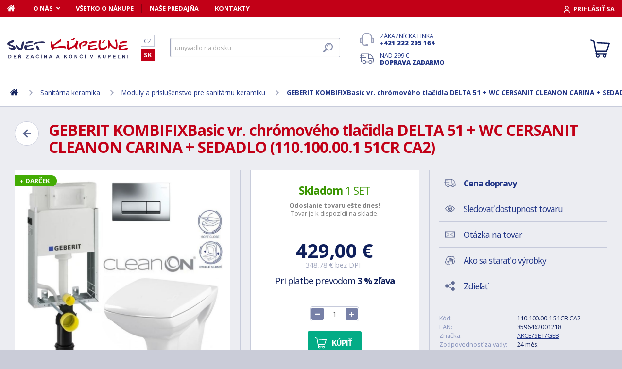

--- FILE ---
content_type: text/html; charset=utf-8
request_url: https://www.svet-kupelne.sk/produkt/set-geberit-kombifixbasic-vcetne-ovladaciho-tlacitka-delta-51-cr-pro-zavesne-wc-carina-clean-on-sedatko-110-100-00-1-51cr-ca2/
body_size: 13738
content:
<!DOCTYPE html>
<html lang="sk">
<head>
	
	<base href="https://www.svet-kupelne.sk/">

<!-- ==================== META ==================== -->
<meta http-equiv="Content-Type" content="text/html; charset=utf-8">
<meta name="author" content="Svet kúpeľne.sk">
<meta name="robots" content="all, follow">

<meta name="Description" content="
Kombifix KOMBIFIXBasic pre z&aacute;vesn&eacute; WC, 108 cm, s n&aacute;držkou Delta (110.100.00.1)&Uacute;čel použitia- Pre ovl&aacute;danie spredu- Pre ovl&aacute;danie pomocou Geberit ovl&aacute;dac&iacute;ch tla&amp;hellip;">
<meta name="Keywords" content="GEBERIT KOMBIFIXBasic vr. chr&oacute;mov&eacute;ho tlačidla DELTA 51 + WC CERSANIT CLEANON CARINA + SEDADLO (110.100.00.1 51CR CA2), k&uacute;peľne, vane, um&yacute;vadl&aacute;, sprchov&eacute; k&uacute;ty, vodovodn&eacute; bat&eacute;rie, lacn&eacute;, n&aacute;bytok">

<meta name="viewport" content="width=device-width, initial-scale=1">
<meta name="mobile-web-app-capable" content="yes">
<meta name="theme-color" content="#2E306B">

<!-- Facebook META -->
<meta property="og:url" content="https://www.svet-kupelne.sk/produkt/set-geberit-kombifixbasic-vcetne-ovladaciho-tlacitka-delta-51-cr-pro-zavesne-wc-carina-clean-on-sedatko-110-100-00-1-51cr-ca2/">
<meta property="og:image" content="https://www.svet-kupelne.sk/storage/photo/large/geberit-kombifixbasic-vr-chromoveho-tlacidla-delta-51-wc-cersanit-cleanon-carina-sedadlo-110-100-00-1-51cr-ca2-5046458.jpg">
	<meta property="og:title" content="GEBERIT KOMBIFIXBasic vr. chrómového tlačidla DELTA 51 + WC CERSANIT CLEANON CARINA + SEDADLO (110.100.00.1 51CR CA2)">
	<meta property="og:description" content="Kombifix KOMBIFIXBasic pre závesné WC, 108 cm, s nádržkou Delta (110.100.00.1)Účel použitia- Pre ovládanie spredu- Pre ovládanie pomocou Geberit ovládacích tla&hellip;">

<meta name="lb-facets" content="price_amount, availability_rank_text, brand">

<title>GEBERIT KOMBIFIXBasic vr. chr&oacute;mov&eacute;ho tlačidla DELTA 51 + WC CERSANIT CLEANON CARINA + SEDADLO (110.100.00.1 51CR CA2) - Svet kúpeľne.sk</title>

<link rel="canonical" href="https://www.svet-kupelne.sk/produkt/set-geberit-kombifixbasic-vcetne-ovladaciho-tlacitka-delta-51-cr-pro-zavesne-wc-carina-clean-on-sedatko-110-100-00-1-51cr-ca2/"><link rel="manifest" href="https://www.svet-kupelne.sk/manifest.svet-kupelne.sk.json">


<!-- ==================== ICON ==================== -->
<link rel="shortcut icon" href="https://www.svet-kupelne.sk/favicon.ico">

<!-- ==================== PLUGINS ==================== -->
<script src="plugins/jquery/jquery.min.js" type="text/javascript"></script>
<script src="plugins/jquery/jquery.cookie.js" type="text/javascript"></script>

<link href="plugins/lightbox/dist/css/lightbox.min.css" rel="stylesheet" type="text/css">
<script type="text/javascript" src="plugins/lightbox/dist/js/lightbox.min.js"></script>

<link href="plugins/jrange/jquery.range.css" rel="stylesheet" type="text/css">	
<script src="plugins/jrange/jquery.range.js" type="text/javascript"></script>

<link href="plugins/fluidable/fluidable-min.css" rel="stylesheet" type="text/css">	

<!-- ==================== CSS ==================== -->
<link href="resources/all/css/ui.base.css" rel="stylesheet" type="text/css">	
<link href="resources/all/css/ui.layout.css" rel="stylesheet" type="text/css">	
<link href="resources/svet-kupelne.sk/css/ui.layout.css" rel="stylesheet" type="text/css">
<link href="resources/all/css/ui.banners.css" rel="stylesheet" type="text/css">	
<link href="resources/all/css/ui.print.css" rel="stylesheet" media="print" type="text/css">

<!-- ==================== JS ==================== -->
<script type="text/javascript">
	var configBaseUrl = 'https://www.svet-kupelne.sk/';
	var currentUrl = 'https://www.svet-kupelne.sk/produkt/set-geberit-kombifixbasic-vcetne-ovladaciho-tlacitka-delta-51-cr-pro-zavesne-wc-carina-clean-on-sedatko-110-100-00-1-51cr-ca2/';
	var configLanguage = 'sk';
	var configCurrency = 'EUR';
	var configCurrencyName = '€';
</script>

<script type="text/javascript" src="resources/all/js/system.js"></script>
<script type="text/javascript" src="resources/all/js/controls.js"></script>
<script type="text/javascript" src="resources/all/js/ui.js"></script>
<script type="text/javascript" src="resources/all/js/catalog.js"></script>

<script type="application/ld+json">
{
	"@context": "http://schema.org",
	"@type": "WebSite",
	"name": "Svet-kupelne.sk",
	"alternateName": "Svet-kupelne.sk",
	"url": "https://www.svet-kupelne.sk/",
	"potentialAction": {
		"@type": "SearchAction",
		"target": "https://www.svet-kupelne.sk/?search={search}",
		"query-input": "required name=search"
	}
}
</script><script type="application/ld+json">
{
	"@context": "http://schema.org",
	"@type": "BreadcrumbList",
	"itemListElement": [
		{
			"@type": "ListItem",
			"position": 1,
			"item": {
				"name": "Domov",
				"@id": "https://www.svet-kupelne.sk/"
			}
		}
			
						,{
				"@type": "ListItem",
				"position": 2,
				"item": {
					"name": "Sanit&aacute;rna keramika",
					"@id": "https://www.svet-kupelne.sk/umyvadla-a-umyvatka/"
				}
			}
						,{
				"@type": "ListItem",
				"position": 3,
				"item": {
					"name": "Moduly a pr&iacute;slu&scaron;enstvo pre sanit&aacute;rnu keramiku",
					"@id": "https://www.svet-kupelne.sk/moduly-a-prislusenstvi/"
				}
			}
						,{
				"@type": "ListItem",
				"position": 4,
				"item": {
					"name": "GEBERIT KOMBIFIXBasic vr. chr&oacute;mov&eacute;ho tlačidla DELTA 51 + WC CERSANIT CLEANON CARINA + SEDADLO (110.100.00.1 51CR CA2)",
					"@id": "https://www.svet-kupelne.sk/produkt/set-geberit-kombifixbasic-vcetne-ovladaciho-tlacitka-delta-51-cr-pro-zavesne-wc-carina-clean-on-sedatko-110-100-00-1-51cr-ca2/"
				}
			}
						]
}
</script>

<script type="application/ld+json">
{
	"@context": "https://schema.org/",
	"@type": "Product",
	"name": "GEBERIT KOMBIFIXBasic vr. chr&oacute;mov&eacute;ho tlačidla DELTA 51 + WC CERSANIT CLEANON CARINA + SEDADLO (110.100.00.1 51CR CA2)",
	"sku": "110.100.00.1 51CR CA2",
	"gtin": "8596462001218",
	"category": "[Moduly a příslušenství pro sanitární keramiku]",
	"image": [
		"https://www.svet-kupelne.sk/storage/photo/large/geberit-kombifixbasic-vr-chromoveho-tlacidla-delta-51-wc-cersanit-cleanon-carina-sedadlo-110-100-00-1-51cr-ca2-5046458.jpg" 
					,"https://www.svet-kupelne.sk/storage/photo/large/5046459.jpg"
					,"https://www.svet-kupelne.sk/storage/photo/large/5046460.jpg"
					,"https://www.svet-kupelne.sk/storage/photo/large/5046461.jpg"
					,"https://www.svet-kupelne.sk/storage/photo/large/5046462.jpg"
					,"https://www.svet-kupelne.sk/storage/photo/large/5046510.jpg"
					,"https://www.svet-kupelne.sk/storage/photo/large/5046468.jpg"
					,"https://www.svet-kupelne.sk/storage/photo/large/5046469.jpg"
					,"https://www.svet-kupelne.sk/storage/photo/large/5046470.jpg"
					,"https://www.svet-kupelne.sk/storage/photo/large/5046471.jpg"
					,"https://www.svet-kupelne.sk/storage/photo/large/5046464.jpg"
					,"https://www.svet-kupelne.sk/storage/photo/large/5046465.jpg"
					,"https://www.svet-kupelne.sk/storage/photo/large/5046466.jpg"
					,"https://www.svet-kupelne.sk/storage/photo/large/5046463.jpg"
				],
	"description": "
Kombifix KOMBIFIXBasic pre z&aacute;vesn&eacute; WC, 108 cm, s n&aacute;držkou Delta (110.100.00.1)&Uacute;čel použitia- Pre ovl&aacute;danie spredu- Pre ovl&aacute;danie pomocou Geberit ovl&aacute;dac&iacute;ch tlačidiel Delta- Pre mont&aacute;ž z&aacute;vesn&eacute;ho WC so vzdialenosťou upevnenia 18 cm alebo 23 cm- Pre zabudovanie mokr&yacute;m procesom do murovanej predstenovej in&scaron;tal&aacute;cie- Pre pripojenie Geberit AquaClean- Nevhodn&yacute; pre zabudovanie do ľahk&yacute;ch priečok- Nevhodn&yacute; pre zabet&oacute;novanieVlastnosti- Geberit Delta splachovacia n&aacute;držka pod omietku 12 cm (UP100), ovl&aacute;danie spredu- Splachovacie n&aacute;držka pod omietku izolovan&aacute; proti orosovaniu- Mont&aacute;žna v&yacute;&scaron;ka 108 cm- Z&aacute;suvn&eacute; upevnenie odpadov&eacute;ho kolena- In&scaron;talačn&aacute; hĺbka 12 cm- Pozinkovan&yacute; oceľov&yacute; r&aacute;m- Nastaviteľn&eacute; veľk&eacute; splachovacie množstvo- Mal&eacute; splachovacie množstvo pevne nastaven&eacute;- Pr&iacute;vod vody zozadu / zhora uprostred- Pripojovacie hadička k rohov&eacute;mu ventilu ručne pripojiteľn&aacute;
Technick&eacute; inform&aacute;cieSplachovacie množstvo - nastavenie z v&yacute;roby 6 a 3.5 lVeľk&eacute; splachovacie množstvo - rozsah nastavenia 4,5 / 6 / 7,5 &amp;hellip;",
	"brand": "AKCE/SET/GEB",
	"offers": {
		"@type": "Offer",
		"price": "429",
		"priceCurrency": "EUR",
		"availability": "http://schema.org/InStock",
		"url": "https://www.svet-kupelne.sk/produkt/set-geberit-kombifixbasic-vcetne-ovladaciho-tlacitka-delta-51-cr-pro-zavesne-wc-carina-clean-on-sedatko-110-100-00-1-51cr-ca2/"
	}
	,
		"aggregateRating": {
		"@type": "AggregateRating",
		"ratingValue": "4",
		"reviewCount": "1",
		"bestRating": "4",
		"worstRating": "0"
	}
	}
</script>
				<link rel="stylesheet" href="https://cdn.koupelnymost.cz/apps/cookieconsent/1.0/lib/v3/cookieconsent.css">
		<script  src="https://cdn.koupelnymost.cz/apps/cookieconsent/1.0/lib/v3/cookieconsent.umd.js" type="module"></script>
		<script  src="https://cdn.koupelnymost.cz/apps/cookieconsent/1.0/www.svet-kupelne.sk/init.js?key=jz26fwe21sdfwFdee5" type="module"></script>
		<!-- Global site tag (gtag.js) - Google Analytics -->
<script async src="https://www.googletagmanager.com/gtag/js?id=G-L3R1WDC36Y" type="text/javascript"></script>
<script type="text/javascript" data-category="analytics">
	window.dataLayer = window.dataLayer || [];
	function gtag(){dataLayer.push(arguments);}

	gtag('js', new Date()); 
	gtag('config', 'G-L3R1WDC36Y');
	gtag('config', 'AW-938394214'); // Besteto
	gtag('config', 'GTM-WW37SS35'); // Besteto GTM

	window.gtagEnabled = true;

	
			var google_tag_params = {
				ecomm_prodid: '',
				ecomm_pagetype: 'product',
				ecomm_totalvalue: 429
			};

			gtag('event', 'view_item', {
				'send_to': 'AW-938394214',
				currency: 'EUR',
				value: 429,
				items: [
				{
					item_id: '',
					item_name: 'GEBERIT KOMBIFIXBasic vr. chrómového tlačidla DELTA 51 + WC CERSANIT CLEANON CARINA + SEDADLO (110.100.00.1 51CR CA2)',
					item_brand: 'AKCE/SET/GEB',
					item_category: '',
					item_variant: 'GEBERIT KOMBIFIXBasic vr. chrómového tlačidla DELTA 51 + WC CERSANIT CLEANON CARINA + SEDADLO (110.100.00.1 51CR CA2)',
					price: 429,
					quantity: 1
				}
				]
			});

			gtag('event', 'page_view', {
				'send_to': 'AW-938394214',
				'value': 429,
				'items': [
				{
					'id': '',
					'google_business_vertical': 'retail',
				}
				]
			});
		
</script>
<!-- Google Analytics: END -->
<meta name="facebook-domain-verification" content="wkd8sei3tt6acib0w5sfvvgydvlsjx" />

<!-- Facebook Pixel Code -->
<script type="text/plain" data-category="targeting" data-service="Facebook">
!function(f,b,e,v,n,t,s){if(f.fbq)return;n=f.fbq=function(){n.callMethod?
n.callMethod.apply(n,arguments):n.queue.push(arguments)};if(!f._fbq)f._fbq=n;
n.push=n;n.loaded=!0;n.version='2.0';n.queue=[];t=b.createElement(e);t.async=!0;
t.src=v;s=b.getElementsByTagName(e)[0];s.parentNode.insertBefore(t,s)}(window,
document,'script','//connect.facebook.net/en_US/fbevents.js');

fbq('init', '1189802848059131');

fbq('track', 'ViewContent', {
			content_name: 'GEBERIT KOMBIFIXBasic vr. chrómového tlačidla DELTA 51 + WC CERSANIT CLEANON CARINA + SEDADLO (110.100.00.1 51CR CA2)',
			content_category: 'www.svet-koupelny.cz',
			content_ids: ['570001'],
			content_type: 'product',
			value: 429,
			currency: 'EUR'
		});

</script>
<noscript><img height="1" width="1" style="display:none" src="https://www.facebook.com/tr?id=1189802848059131&ev=PageView&noscript=1" /></noscript>
<!-- End Facebook Pixel Code -->

	<script async src="https://scripts.luigisbox.com/LBX-230081.js"></script>
	<script type="text/plain" data-category="analytics" data-service="Bing">
  (function(w,d,t,r,u)
  {
    var f,n,i;
    w[u]=w[u]||[],f=function()
    {
      var o={ti:"343104670", enableAutoSpaTracking: true}; 
      o.q=w[u],w[u]=new UET(o),w[u].push("pageLoad") 
    },
    n=d.createElement(t),n.src=r,n.async=1,n.onload=n.onreadystatechange=function()
    {
      var s=this.readyState;
      s&&s!=="loaded"&&s!=="complete"||(f(),n.onload=n.onreadystatechange=null)
    },
    i=d.getElementsByTagName(t)[0],i.parentNode.insertBefore(n,i)
  })
  (window,document,"script","//bat.bing.com/bat.js","uetq");

  
</script>

</head>

<body >

	
	<div class="bg  without-sidebar">
		<!-- HEADER -->
		<div id="header" role="banner">
			<a href="https://www.svet-kupelne.sk/" class="logo" title="Prejsť na titulnú stránku"></a>	

			<div class="header-bar">
				<ul class="menu">
					<li><a href="https://www.svet-kupelne.sk/" class="home" aria-label="Domov"><span>Domov</span></a></li>
					<li><a href="https://www.svet-kupelne.sk/o-nakupe/" data-popup="true">O nás</a>
						<ul>
							<li><a href="https://www.svet-kupelne.sk/o-nas/">O nás</a></li>
							<li><a href="https://www.svet-kupelne.sk/nas-sklad/">Sklad</a></li>		
							<li><a href="https://www.svet-kupelne.sk/reklamacia/">Reklamácia</a></li>
							<li><a href="https://www.svet-kupelne.sk/doprava/">Doprava a platba</a></li>
							<li><a href="https://www.svet-kupelne.sk/zakaznicky-servis/">Zákaznícky servis</a></li>
							<li><a href="https://www.svet-kupelne.sk/certifikaty/">Certifikáty</a></li>
						</ul>
					</li>
					<li><a href="https://www.svet-kupelne.sk/o-nakupe/" >Všetko o nákupe</a>
											</li>
					<li><a href="https://www.svet-kupelne.sk/predajna/">Naše predajňa</a></li>
					<li><a href="https://www.svet-kupelne.sk/kontakty/">Kontakty</a></li>
				</ul>
				<div class="account">
										<a href="https://www.svet-kupelne.sk/dialog/prihlasit" data-dialog="true" class="button-login"><span>Prihlásiť sa</span></a>
									</div>
			</div>

			<ul class="language menu">
				<li ><a href="https://www.svet-koupelny.cz">CZ</a></li>
				<li class="active"><a href="https://www.svet-kupelne.sk">SK</a></li>
			</ul>

			<form action="https://www.svet-kupelne.sk/hledat/" method="GET" name="form-search" id="form-search" >
				<input type="text" name="search" aria-label="Hľadať" id="search" placeholder="Hľadať podľa názvu tovaru alebo kódu..." value="" required>
				<button type="submit" aria-label="Hľadať"><span>Hľadať</span></button>
			</form>

			<div class="buttons">
				<a href="tel:00421222205164" class="support">Zákaznícka linka <strong>+421 222 205 164</strong></a>
				<a href="https://www.svet-kupelne.sk/doprava/" class="delivery">Nad 299&nbsp;€ <strong>doprava zadarmo</strong></a>
			</div>

			<a href="https://www.svet-kupelne.sk/kosik/zbozi/" class="cart">
				<strong>Košík</strong>
				<span class="count" id="cartCounter" style="display: none;">0</span>
			</a>

			<div id="button-search"></div>
			<div id="button-menu"></div>
		</div>

		<!-- MENU -->
		<div id="menu">
			<div id="menu-wrapper-mobile"></div>
			
			<ul id="menu-pages">
				<li><a href="https://www.svet-kupelne.sk/"><span>Domov</span></a></li>
				<li><a href="https://www.svet-kupelne.sk/o-nakupe/">O nás</a></li>
				<li><a href="https://www.svet-kupelne.sk/o-nakupe/">Všetko o nákupe</a></li>
				<li><a href="https://www.svet-kupelne.sk/predajna/">Naše predajňa</a></li>
				<li><a href="https://www.svet-kupelne.sk/kontakty/">Kontakty</a></li>
			</ul>		
		</div>
		
		<!-- PAGE -->
		<div id="page">
						<div role="navigation">
			<ul class="nav">
				<li>
					<a href="https://www.svet-kupelne.sk/" aria-label="Domov"><span>Domov</span></a>
				</li>
									<li>
							
							<a href="https://www.svet-kupelne.sk/umyvadla-a-umyvatka/"><span>Sanitárna keramika</span></a>
											</li>
									<li>
							
							<a href="https://www.svet-kupelne.sk/moduly-a-prislusenstvi/"><span>Moduly a príslušenstvo pre sanitárnu keramiku</span></a>
											</li>
									<li>
							
							<a href="https://www.svet-kupelne.sk/produkt/set-geberit-kombifixbasic-vcetne-ovladaciho-tlacitka-delta-51-cr-pro-zavesne-wc-carina-clean-on-sedatko-110-100-00-1-51cr-ca2/"><span>GEBERIT KOMBIFIXBasic vr. chrómového tlačidla DELTA 51 + WC CERSANIT CLEANON CARINA + SEDADLO (110.100.00.1 51CR CA2)</span></a>
											</li>
							</ul>
			</div>
			
			
			<div class="content" role="main">
								
	<link href="resources/all/css/page.product.css" rel="stylesheet" type="text/css">	
	<script type="text/javascript" src="resources/all/js/catalog.product.js"></script>
	
	<script>
		$(function(){
			
			
			$('#delivery-link').unbind("click").click(function(e){
				e.preventDefault();
				$('a[data-tab-content="delivery"]').click();
				$('html,body').animate({ scrollTop: $('#tab-delivery').offset().top }, 500);
			});

			$('.faq-items > .item .prop-link').click(function(e){
				e.preventDefault();
				$(this).closest('.item').find('.prop-answer').slideToggle(200);
			});

		
			$('a[data-tab-content="attributes"]').unbind('click').click(function(e){
				e.preventDefault();				
				if($('#attributes-anchor').length)
				{
					$('a[data-tab-content="description"]').click();
					$('html,body').animate({ scrollTop: $('#attributes-anchor').offset().top - 30 }, 500);
				}
			});
			
			ctlCounterInit();
			classUIColumnsSetSameHeight();

		});
	</script>

	<div class="page-product">
		
		<a href="https://www.svet-kupelne.sk/moduly-a-prislusenstvi/" class="button-back-arrow" aria-label="Zpět"></a>
		<h1>GEBERIT KOMBIFIXBasic vr. chrómového tlačidla DELTA 51 + WC CERSANIT CLEANON CARINA + SEDADLO (110.100.00.1 51CR CA2)</h1>
		<div class="clear"></div>

		
				
		<div class="col-group col-same-height columns-product">
			<div class="column-photo">
				<div class="photo-main">
					<a href="https://www.svet-kupelne.sk/storage/photo/large/geberit-kombifixbasic-vr-chromoveho-tlacidla-delta-51-wc-cersanit-cleanon-carina-sedadlo-110-100-00-1-51cr-ca2-5046458.jpg" title="GEBERIT KOMBIFIXBasic vr. chrómového tlačidla DELTA 51 + WC CERSANIT CLEANON CARINA + SEDADLO (110.100.00.1 51CR CA2)" data-lightbox="gallery" style="background-image: url(https://www.svet-kupelne.sk/storage/photo/large/geberit-kombifixbasic-vr-chromoveho-tlacidla-delta-51-wc-cersanit-cleanon-carina-sedadlo-110-100-00-1-51cr-ca2-5046458.jpg);">
						<img src="https://www.svet-kupelne.sk/storage/photo/large/geberit-kombifixbasic-vr-chromoveho-tlacidla-delta-51-wc-cersanit-cleanon-carina-sedadlo-110-100-00-1-51cr-ca2-5046458.jpg" loading="lazy" alt="GEBERIT KOMBIFIXBasic vr. chrómového tlačidla DELTA 51 + WC CERSANIT CLEANON CARINA + SEDADLO (110.100.00.1 51CR CA2)">
					</a>
					<div class="states">
												<span class="state present">+ Darček</span><br>																	</div>
									</div>

									<div class="photo-gallery">
													<a href="https://www.svet-kupelne.sk/storage/photo/large/5046459.jpg" class="" title="GEBERIT KOMBIFIXBasic vr. chrómového tlačidla DELTA 51 + WC CERSANIT CLEANON CARINA + SEDADLO (110.100.00.1 51CR CA2)" data-lightbox="gallery" style="background-image: url(https://www.svet-kupelne.sk/storage/photo/small/5046459.jpg);">
								<img src="https://www.svet-kupelne.sk/storage/photo/large/5046459.jpg" loading="lazy" alt="GEBERIT KOMBIFIXBasic vr. chrómového tlačidla DELTA 51 + WC CERSANIT CLEANON CARINA + SEDADLO (110.100.00.1 51CR CA2)">
							</a>
													<a href="https://www.svet-kupelne.sk/storage/photo/large/5046460.jpg" class="" title="GEBERIT KOMBIFIXBasic vr. chrómového tlačidla DELTA 51 + WC CERSANIT CLEANON CARINA + SEDADLO (110.100.00.1 51CR CA2)" data-lightbox="gallery" style="background-image: url(https://www.svet-kupelne.sk/storage/photo/small/5046460.jpg);">
								<img src="https://www.svet-kupelne.sk/storage/photo/large/5046460.jpg" loading="lazy" alt="GEBERIT KOMBIFIXBasic vr. chrómového tlačidla DELTA 51 + WC CERSANIT CLEANON CARINA + SEDADLO (110.100.00.1 51CR CA2)">
							</a>
													<a href="https://www.svet-kupelne.sk/storage/photo/large/5046461.jpg" class="" title="GEBERIT KOMBIFIXBasic vr. chrómového tlačidla DELTA 51 + WC CERSANIT CLEANON CARINA + SEDADLO (110.100.00.1 51CR CA2)" data-lightbox="gallery" style="background-image: url(https://www.svet-kupelne.sk/storage/photo/small/5046461.jpg);">
								<img src="https://www.svet-kupelne.sk/storage/photo/large/5046461.jpg" loading="lazy" alt="GEBERIT KOMBIFIXBasic vr. chrómového tlačidla DELTA 51 + WC CERSANIT CLEANON CARINA + SEDADLO (110.100.00.1 51CR CA2)">
							</a>
													<a href="https://www.svet-kupelne.sk/storage/photo/large/5046462.jpg" class="" title="GEBERIT KOMBIFIXBasic vr. chrómového tlačidla DELTA 51 + WC CERSANIT CLEANON CARINA + SEDADLO (110.100.00.1 51CR CA2)" data-lightbox="gallery" style="background-image: url(https://www.svet-kupelne.sk/storage/photo/small/5046462.jpg);">
								<img src="https://www.svet-kupelne.sk/storage/photo/large/5046462.jpg" loading="lazy" alt="GEBERIT KOMBIFIXBasic vr. chrómového tlačidla DELTA 51 + WC CERSANIT CLEANON CARINA + SEDADLO (110.100.00.1 51CR CA2)">
							</a>
													<a href="https://www.svet-kupelne.sk/storage/photo/large/5046510.jpg" class="" title="GEBERIT KOMBIFIXBasic vr. chrómového tlačidla DELTA 51 + WC CERSANIT CLEANON CARINA + SEDADLO (110.100.00.1 51CR CA2)" data-lightbox="gallery" style="background-image: url(https://www.svet-kupelne.sk/storage/photo/small/5046510.jpg);">
								<img src="https://www.svet-kupelne.sk/storage/photo/large/5046510.jpg" loading="lazy" alt="GEBERIT KOMBIFIXBasic vr. chrómového tlačidla DELTA 51 + WC CERSANIT CLEANON CARINA + SEDADLO (110.100.00.1 51CR CA2)">
							</a>
													<a href="https://www.svet-kupelne.sk/storage/photo/large/5046468.jpg" class="" title="GEBERIT KOMBIFIXBasic vr. chrómového tlačidla DELTA 51 + WC CERSANIT CLEANON CARINA + SEDADLO (110.100.00.1 51CR CA2)" data-lightbox="gallery" style="background-image: url(https://www.svet-kupelne.sk/storage/photo/small/5046468.jpg);">
								<img src="https://www.svet-kupelne.sk/storage/photo/large/5046468.jpg" loading="lazy" alt="GEBERIT KOMBIFIXBasic vr. chrómového tlačidla DELTA 51 + WC CERSANIT CLEANON CARINA + SEDADLO (110.100.00.1 51CR CA2)">
							</a>
													<a href="https://www.svet-kupelne.sk/storage/photo/large/5046469.jpg" class="" title="GEBERIT KOMBIFIXBasic vr. chrómového tlačidla DELTA 51 + WC CERSANIT CLEANON CARINA + SEDADLO (110.100.00.1 51CR CA2)" data-lightbox="gallery" style="background-image: url(https://www.svet-kupelne.sk/storage/photo/small/5046469.jpg);">
								<img src="https://www.svet-kupelne.sk/storage/photo/large/5046469.jpg" loading="lazy" alt="GEBERIT KOMBIFIXBasic vr. chrómového tlačidla DELTA 51 + WC CERSANIT CLEANON CARINA + SEDADLO (110.100.00.1 51CR CA2)">
							</a>
													<a href="https://www.svet-kupelne.sk/storage/photo/large/5046470.jpg" class="" title="GEBERIT KOMBIFIXBasic vr. chrómového tlačidla DELTA 51 + WC CERSANIT CLEANON CARINA + SEDADLO (110.100.00.1 51CR CA2)" data-lightbox="gallery" style="background-image: url(https://www.svet-kupelne.sk/storage/photo/small/5046470.jpg);">
								<img src="https://www.svet-kupelne.sk/storage/photo/large/5046470.jpg" loading="lazy" alt="GEBERIT KOMBIFIXBasic vr. chrómového tlačidla DELTA 51 + WC CERSANIT CLEANON CARINA + SEDADLO (110.100.00.1 51CR CA2)">
							</a>
													<a href="https://www.svet-kupelne.sk/storage/photo/large/5046471.jpg" class="" title="GEBERIT KOMBIFIXBasic vr. chrómového tlačidla DELTA 51 + WC CERSANIT CLEANON CARINA + SEDADLO (110.100.00.1 51CR CA2)" data-lightbox="gallery" style="background-image: url(https://www.svet-kupelne.sk/storage/photo/small/5046471.jpg);">
								<img src="https://www.svet-kupelne.sk/storage/photo/large/5046471.jpg" loading="lazy" alt="GEBERIT KOMBIFIXBasic vr. chrómového tlačidla DELTA 51 + WC CERSANIT CLEANON CARINA + SEDADLO (110.100.00.1 51CR CA2)">
							</a>
													<a href="https://www.svet-kupelne.sk/storage/photo/large/5046464.jpg" class="" title="GEBERIT KOMBIFIXBasic vr. chrómového tlačidla DELTA 51 + WC CERSANIT CLEANON CARINA + SEDADLO (110.100.00.1 51CR CA2)" data-lightbox="gallery" style="background-image: url(https://www.svet-kupelne.sk/storage/photo/small/5046464.jpg);">
								<img src="https://www.svet-kupelne.sk/storage/photo/large/5046464.jpg" loading="lazy" alt="GEBERIT KOMBIFIXBasic vr. chrómového tlačidla DELTA 51 + WC CERSANIT CLEANON CARINA + SEDADLO (110.100.00.1 51CR CA2)">
							</a>
													<a href="https://www.svet-kupelne.sk/storage/photo/large/5046465.jpg" class="" title="GEBERIT KOMBIFIXBasic vr. chrómového tlačidla DELTA 51 + WC CERSANIT CLEANON CARINA + SEDADLO (110.100.00.1 51CR CA2)" data-lightbox="gallery" style="background-image: url(https://www.svet-kupelne.sk/storage/photo/small/5046465.jpg);">
								<img src="https://www.svet-kupelne.sk/storage/photo/large/5046465.jpg" loading="lazy" alt="GEBERIT KOMBIFIXBasic vr. chrómového tlačidla DELTA 51 + WC CERSANIT CLEANON CARINA + SEDADLO (110.100.00.1 51CR CA2)">
							</a>
													<a href="https://www.svet-kupelne.sk/storage/photo/large/5046466.jpg" class="" title="GEBERIT KOMBIFIXBasic vr. chrómového tlačidla DELTA 51 + WC CERSANIT CLEANON CARINA + SEDADLO (110.100.00.1 51CR CA2)" data-lightbox="gallery" style="background-image: url(https://www.svet-kupelne.sk/storage/photo/small/5046466.jpg);">
								<img src="https://www.svet-kupelne.sk/storage/photo/large/5046466.jpg" loading="lazy" alt="GEBERIT KOMBIFIXBasic vr. chrómového tlačidla DELTA 51 + WC CERSANIT CLEANON CARINA + SEDADLO (110.100.00.1 51CR CA2)">
							</a>
													<a href="https://www.svet-kupelne.sk/storage/photo/large/5046463.jpg" class="" title="GEBERIT KOMBIFIXBasic vr. chrómového tlačidla DELTA 51 + WC CERSANIT CLEANON CARINA + SEDADLO (110.100.00.1 51CR CA2)" data-lightbox="gallery" style="background-image: url(https://www.svet-kupelne.sk/storage/photo/small/5046463.jpg);">
								<img src="https://www.svet-kupelne.sk/storage/photo/large/5046463.jpg" loading="lazy" alt="GEBERIT KOMBIFIXBasic vr. chrómového tlačidla DELTA 51 + WC CERSANIT CLEANON CARINA + SEDADLO (110.100.00.1 51CR CA2)">
							</a>
																			<span class="more"></span>
											</div>
							</div>
			<div class="column-cart">
				<div>
					
											<div class="prop-availability">
							<span class="prop-name color-stock">
								<strong>Skladom</strong> 
								1 SET							</span><br>
							<span class="prop-note">
								<strong>Odoslanie tovaru ešte <strong>dnes!</strong></strong><br>	
														
								Tovar je k dispozícii na sklade.							</span>

													
						</div>
					
					
						<form action="" method="POST" name="form-cart" id="form-cart" class="prop-cart">		
							
																													
							
							

							<div class="prop-price">
								<strong class="">429,00&nbsp;€</strong> <br>
								<span>348,78&nbsp;€ bez DPH</span>
							</div>
							
							
																	<p class="prop-price-bt">
																				Pri platbe prevodom <strong>3 % zľava</strong>
									</p>
								
								<br>
								<div class="ctl-counter" data-value="1"  data-name="pieces" data-id="pieces" style="margin-bottom: 10px;"></div>
								<br>

								<input type="hidden" name="action" value="cartAddProduct">
																<input type="hidden" name="productId" value="279363">
								<input type="hidden" name="variantId" value="570001">
								<button type="submit" class="button cart no-print">Kúpiť</button>

															
								
																
								
								
							
						</form>
										
									</div>
			</div>
			<div class="column-info">

				<ul class="menu">
					<li><a href="#tab-delivery" id="delivery-link" class="delivery"><strong>Cena dopravy</strong></a></li>
										<li><a href="#" data-href="dialog/hlidac?p=279363" data-dialog-width="500" data-dialog="true" rel="nofollow" class="watchdog">Sledovať dostupnost tovaru</a></li>
					<li><a href="#" data-href="dialog/dotaz?p=279363" data-dialog-width="400" data-dialog="true" rel="nofollow" data-dialog-side="true" class="message">Otázka na tovar</a></li>
					<li><a href="https://www.svet-kupelne.sk/pece-o-vyrobky/" target="_blank" class="wash">Ako sa starať o výrobky</a></li>
					<li><a href="#" data-href="dialog/sdilet?u=https%3A%2F%2Fwww.svet-kupelne.sk%2Fprodukt%2Fset-geberit-kombifixbasic-vcetne-ovladaciho-tlacitka-delta-51-cr-pro-zavesne-wc-carina-clean-on-sedatko-110-100-00-1-51cr-ca2%2F" data-dialog-width="600" data-dialog="true" rel="nofollow" class="share">Zdieľať</a></li>
				</ul>

				<table>
					<tr>
						<td>Kód:</td>
						<td>110.100.00.1 51CR CA2</td>
					</tr>
											<tr>
							<td>EAN:</td>
							<td>8596462001218</td>
						</tr>
																<tr>
							<td>Značka:</td>
							<td><a href="https://www.svet-kupelne.sk/znacka/akce-set-geberit/">AKCE/SET/GEB</a></td>
						</tr>
																				<tr>
						<td>Zodpovednosť za vady:</td>
						<td>24 měs.</td>
					</tr>
										<tr>
						<td>Hodnotenie: <a href="https://www.svet-kupelne.sk/obchodne-podmienky/#recenze" target="_blank" title="Jak se recenze ověřují?" class="link-help"></a></td>
						<td>
							<div class="rating active" style="display: inline-block; vertical-align: middle;" data-id="279363" data-type="productInfo" title="Rychlé hodnocení zboží">
																<span class="s"></span>
																<span class="s"></span>
																<span class="s"></span>
																<span class="s"></span>
																<span ></span>
																<span class="hide">4</span>
								<span class="hide">1</span>
							</div>
							
						</td>
					</tr>
									</table>

								<hr>
				<div class="prop-annotation no-print">
					<div id="showHeurekaBadgeHere-2" style="float: right; margin-left: 15px; margin-bottom: 15px; height:100px; width: 100px;"></div>
					GEBERIT - KOMBIFIXBasic včetně ovládacího tlačítka DELTA 51 CR pro závěsné WC CARINA CLEAN ON + SEDÁTKO (110.100.00.1 51CR CA2) (<a href="https://www.svet-kupelne.sk/produkt/set-geberit-kombifixbasic-vcetne-ovladaciho-tlacitka-delta-51-cr-pro-zavesne-wc-carina-clean-on-sedatko-110-100-00-1-51cr-ca2/#popis">celý popis</a>)
				</div>
							</div>
		</div>
		
					<div class="prop-present">
				<div class="present-label">
					<strong>+ Darček</strong> v ceně 4,90&nbsp;€				</div>
				<div class="present-info">
					<div class="present-photo" style="background-image: url(https://www.svet-kupelne.sk/storage/photo/small/mexen-tlmiace-podlozka-tesnenia-zachod-alebo-bidet-39095-00-6407308.jpg);"></div>
					<a href="https://www.svet-kupelne.sk/produkt/tlumici-podlozka-tesneni-zachod-nebo-bidet-39095-00/" class="present-title">MEXEN - Tlmiace podložka tesnenia záchod alebo bidet (39095-00)</a>
				</div>
			</div>
				<fieldset>
			
<div class="callback">
	<div class="prop-title">
		<h2>Potrebuje poradiť s výberom? <br><strong>Poradíme Vám</strong></h2>
		<p>Nechajte nám na seba číslo a my Vám zavoláme späť.</p>
	</div>
	<form action="" class="prop-form" id="formCallback">
		<input type="text" name="phone" id="callbackPhone" value="" placeholder="Vaše telefónne číslo" maxlength="25" required>
		<input name="action" type="hidden" value="sendCallback">
		<input type="hidden" name="recaptchaResponse" id="recaptchaResponse1" value="">

	<script>
	$(function(){

		$('#callbackPhone').focus(function(e){

			var head = document.getElementsByTagName('head')[0]
			var script = document.createElement('script')
			script.type = 'text/javascript';
			script.src = 'https://www.google.com/recaptcha/api.js?render=6LfdD5ciAAAAAHp9Vnd1dnFkmipZtNyz_jg1sN3b'
			head.appendChild(script);

			var interval = setInterval(function(){
			if(window.grecaptcha){
					grecaptcha.ready(function() {
					grecaptcha.execute('6LfdD5ciAAAAAHp9Vnd1dnFkmipZtNyz_jg1sN3b', {action: 'submit'}).then(function(token) {
						var recaptchaResponse1 = document.getElementById('recaptchaResponse1');            
						recaptchaResponse1.value = token;
					});
				});
				clearInterval(interval);
			}
			}, 200);

			$('#callbackPhone').unbind('focus');
		});
	});
	</script>


		<button class="button" type="submit">Zavolajte mi</button>

		<p>Prečítajte si naše <a href="https://www.svet-kupelne.sk/ochrana-osobnich-udaju/" target="_blank">zásady pre spracovanie osobných údajov</a>.</p>
	</form>
</div>

<script>
	$(function(){
		$('#formCallback').submit(function(e) {
			e.preventDefault();
			sendCallback($('#formCallback').find('input[name="phone"]'), recaptchaResponse1.value);					
		});
	});

	function sendCallback(elmPhone, recaptchaToken)
	{
		var phone = elmPhone.val();
		if(phone.length)
		{
			$.post('request/sendCallback', { phone: phone, url: 'https%3A%2F%2Fwww.svet-kupelne.sk%2Fprodukt%2Fset-geberit-kombifixbasic-vcetne-ovladaciho-tlacitka-delta-51-cr-pro-zavesne-wc-carina-clean-on-sedatko-110-100-00-1-51cr-ca2%2F', recaptchaResponse: recaptchaToken }, function(data){
				if(data.resultType == 'success')
				{
					elmPhone.val(null);
					alert('Ďakujeme Vám.\nZavoláme Vám čo najskôr to bude možné.\n(Pracovné dni medzi 9.00 - 15.30)');
				}
				else
				{
					alert('Ospravedlňujeme sa, ale odoslanie telefónneho čísla zlyhalo. Skúste to neskôr, prosím. ' + data.errorMessage);
				}

				gtag('event', 'zavolame_vam', {
					'event_category': 'Formuláře',
					'event_label': 'Zavoláme Vám'
				});
			});				
		}
	}
	
</script>		</fieldset>
		
		<ul class="tabs large">
			<li class="active"><a href="#popis" data-tab-content="description">Popis</a></li>
			<li><a href="#sets" data-tab-content="sets">Set obsahuje <span class="count">4</span></a></li>			<li><a href="#prislusenstvi" data-tab-content="accessories">Príslušenstvo <span class="count">3</span></a></li>			<li><a href="#parametry" data-tab-content="attributes">Parametre <span class="count">1</span></a></li>			
			<li><a href="#ke-stazeni" data-tab-content="documents">Na stiahnutie <span class="count">10</span></a></li>		
			<li><a href="#doprava" data-tab-content="delivery">Cena dopravy </a></li>		
			<li><a href="#review" data-tab-content="review">Recenzie </a></li>
			<li><a href="#faq" data-tab-content="faq">Poradňa </a></li>
		</ul>

		<div class="tab-content active" id="tab-description">
			<a name="popis" id="popis"></a>

			<div class="text">
				
<p><strong>Kombifix KOMBIFIXBasic pre závesné WC, 108 cm, s nádržkou Delta (110.100.00.1)</strong><br><br><strong>Účel použitia</strong><br>- Pre ovládanie spredu<br>- Pre ovládanie pomocou Geberit ovládacích tlačidiel Delta<br>- Pre montáž závesného WC so vzdialenosťou upevnenia 18 cm alebo 23 cm<br>- Pre zabudovanie mokrým procesom do murovanej predstenovej inštalácie<br>- Pre pripojenie Geberit AquaClean<br>- Nevhodný pre zabudovanie do ľahkých priečok<br>- Nevhodný pre zabetónovanie<br><br><strong>Vlastnosti</strong><br>- Geberit Delta splachovacia nádržka pod omietku 12 cm (UP100), ovládanie spredu<br>- Splachovacie nádržka pod omietku izolovaná proti orosovaniu<br>- Montážna výška 108 cm<br>- Zásuvné upevnenie odpadového kolena<br>- Inštalačná hĺbka 12 cm<br>- Pozinkovaný oceľový rám<br>- Nastaviteľné veľké splachovacie množstvo<br>- Malé splachovacie množstvo pevne nastavené<br>- Prívod vody zozadu / zhora uprostred<br>- Pripojovacie hadička k rohovému ventilu ručne pripojiteľná</p>
<p><strong>Technické informácie</strong><br>Splachovacie množstvo - nastavenie z výroby 6 a 3.5 l<br>Veľké splachovacie množstvo - rozsah nastavenia 4,5 / 6 / 7,5 l<br><br><strong>Ovládacie tlačidlo DELTA51, pochrómované lesklé (115.105.21.1)</strong></p>
<p>- Pre ovládanie splachovania splachovacích nádržiek Geberit<br>- Pre ovládanie spredu<br>- Pre Geberit splachovacie nádržky pod omietku Delta 12 cm (UP100)<br>- Pre 2 množstvo splachovanie</p>
<p><strong>ZÁVESNÁ MISA CARINA NEW CLEANON (K31-046)</strong><br><br>Šírka: 35 cm<br>Hĺbka: 52,5 cm<br>Farba: biela<br><br>WC závesná misa CARINA NEW CleanOn elegantného vzhľadu s horizontálnym odpadom, funkciou splachovanie 2,5 / 5, 3 / 5l.<br>WC misa nemá límec ako v tradičných misách, kde sa hromadia nečistoty a baktérie.</p>
<p><strong>Záchodové duroplastové sedátko CARINA SOFT-CLOSE (K98-0069)</strong><br><br>WC sedátko s pomalým zatváraním SOFT CLOSE, s jednoduchým odobratím a upevnením sedátka EASY OFF.<br>- 36,4 x 44cm</p>
				<div class="clear"></div>

									<h2 id="attributes-anchor">Parametry</h2>
					<table class="properties">
						<tbody>
														<tr>
								<th><span  title="">Kód</span></th>
								<td>110.100.00.1 51CR CA2</td>
							</tr>
													</tbody>
					</table>
				
									<h2>Video</h2>
					<div class="video">
													<iframe src="//www.youtube.com/embed/kO3oWE0FGNo" allowfullscreen></iframe>											</div>
				
				<div class="text-center fs-mid" style="margin-top: 40px;">
					<hr>
					<strong class="color-green">Na balenie si zakladáme!</strong> <a href="https://www.svet-kupelne.sk/doprava/">Prezrite si</a>, ako pripravujeme a zabalíme Vašu objednávku.				</div>
			</div>
			<br><br>
			
		</div>
		
					<div class="tab-content" id="tab-attributes">
				<table class="properties">
					<tbody>
												<tr>
							<th><span  title="">Kód</span></th>
							<td>110.100.00.1 51CR CA2</td>
						</tr>
											</tbody>
				</table>
			</div>
		
					<div class="tab-content" id="tab-documents">
									<ul class="download">
													<li><a href="https://www.svet-kupelne.sk/storage/document/5046474" target="_blank">Montážní návod tlačítko</a> <span class="color-light">(PDF)</span></li>
													<li><a href="https://www.svet-kupelne.sk/storage/document/5046472" target="_blank">Návod montáže</a> <span class="color-light">(PDF)</span></li>
													<li><a href="https://www.svet-kupelne.sk/storage/document/5046473" target="_blank">Pokyny k instalaci</a> <span class="color-light">(PDF)</span></li>
											</ul>
													<hr>
						<h4 class="color-light">CERSANIT - SEDADLO CARINA DUROPLAST SOFT-CLOSE ANTIBACTERIAL (K98-0069)</h4><ul class="download">									<li><a href="https://www.svet-kupelne.sk/storage/document/5869729" target="_blank">Technický list sedátka</a> <span class="color-light">(PDF)</span></li>
									</ul><h4 class="color-light">CERSANIT - ZÁVESNÁ MISA CARINA NEW CLEANON BEZ SEDÁTKA (K31-046)</h4><ul class="download">									<li><a href="https://www.svet-kupelne.sk/storage/document/5974093" target="_blank">Technický list</a> <span class="color-light">(PDF)</span></li>
									</ul>							</div>
				
					<div class="tab-content" id="tab-accessories">
				<div class="products" id="products-accessories">
					<div class="item">
	<a href="https://www.svet-kupelne.sk/produkt/napo-02-tlacitko-modul-cerne-kompatibilni-s-modulem-geberit-delta-up100-604203/" class="prop-img" aria-label="MEXEN - NAPO 02 Tlačidlo modul čierne /kompatibilný s modulom Geberit Delta UP100/ (604203)">
		<img src="https://www.svet-kupelne.sk/storage/photo/small/mexen-napo-02-tlacidlo-modul-cierne-kompatibilny-s-modulom-geberit-delta-up100-604203-6854582.jpg" loading="lazy" alt="MEXEN - NAPO 02 Tlačidlo modul čierne /kompatibilný s modulom Geberit Delta UP100/ (604203)">
	</a>
	<span class="prop-avail color-stock">
					<strong>Skladom</strong> 
						3 ks			</span>	
		<h2 class="prop-name" title="MEXEN"><a href="https://www.svet-kupelne.sk/produkt/napo-02-tlacitko-modul-cerne-kompatibilni-s-modulem-geberit-delta-up100-604203/">MEXEN - NAPO 02 Tlačidlo modul čierne /kompatibilný s modulom Geberit Delta UP100/ (604203)</a></h2>
	<span class="prop-desc"></span>
	
	<span class="prop-state">
		
			</span>

	
	<span class="footer">	
			
			<strong class="prop-price">34,90&nbsp;€</strong>
							<button data-product="581012" data-variant="1173581" class="button cart">Kúpiť</button>
						</span>
</div>
<div class="item">
	<a href="https://www.svet-kupelne.sk/produkt/napo-02-tlacitko-modul-zlato-kompatibilni-s-modulem-geberit-delta-up100-604204/" class="prop-img" aria-label="MEXEN - NAPO 02 Tlačidlo modul zlato /kompatibilné s modulom Geberit Delta UP100/ (604204)">
		<img src="https://www.svet-kupelne.sk/storage/photo/small/mexen-napo-02-tlacidlo-modul-zlato-kompatibilne-s-modulom-geberit-delta-up100-604204-6854584.jpg" loading="lazy" alt="MEXEN - NAPO 02 Tlačidlo modul zlato /kompatibilné s modulom Geberit Delta UP100/ (604204)">
	</a>
	<span class="prop-avail color-stock">
					<strong>Skladom</strong> 
						4 ks			</span>	
		<h2 class="prop-name" title="MEXEN"><a href="https://www.svet-kupelne.sk/produkt/napo-02-tlacitko-modul-zlato-kompatibilni-s-modulem-geberit-delta-up100-604204/">MEXEN - NAPO 02 Tlačidlo modul zlato /kompatibilné s modulom Geberit Delta UP100/ (604204)</a></h2>
	<span class="prop-desc"></span>
	
	<span class="prop-state">
		
			</span>

	
	<span class="footer">	
			
			<strong class="prop-price">45,90&nbsp;€</strong>
							<button data-product="581013" data-variant="1173583" class="button cart">Kúpiť</button>
						</span>
</div>
<div class="item">
	<a href="https://www.svet-kupelne.sk/produkt/napo-02-tlacitko-modul-ruzove-zlato-kompatibilni-s-modulem-geberit-delta-up100-604204/" class="prop-img" aria-label="MEXEN - NAPO 02 Tlačidlo modul ružové zlato /kompatibilné s modulom Geberit Delta UP100/ (604205)">
		<img src="https://www.svet-kupelne.sk/storage/photo/small/mexen-napo-02-tlacidlo-modul-ruzove-zlato-kompatibilne-s-modulom-geberit-delta-up100-604205-6854586.jpg" loading="lazy" alt="MEXEN - NAPO 02 Tlačidlo modul ružové zlato /kompatibilné s modulom Geberit Delta UP100/ (604205)">
	</a>
	<span class="prop-avail color-stock">
					<strong>Skladom</strong> 
						1 ks			</span>	
		<h2 class="prop-name" title="MEXEN"><a href="https://www.svet-kupelne.sk/produkt/napo-02-tlacitko-modul-ruzove-zlato-kompatibilni-s-modulem-geberit-delta-up100-604204/">MEXEN - NAPO 02 Tlačidlo modul ružové zlato /kompatibilné s modulom Geberit Delta UP100/ (604205)</a></h2>
	<span class="prop-desc"></span>
	
	<span class="prop-state">
		
			</span>

	
	<span class="footer">	
			
			<strong class="prop-price">56,90&nbsp;€</strong>
							<button data-product="581014" data-variant="1173585" class="button cart">Kúpiť</button>
						</span>
</div>
				</div>
							</div>
		
					<div class="tab-content" id="tab-sets">
				<div class="products" id="products-sets">
					<div class="item">
	<a href="https://www.svet-kupelne.sk/produkt/kombifix-kombifixbasic-pro-zavesne-wc-108-cm-s-nadrzkou-delta-pro-ovladaci-tlacitka-delta-110-100-00-1/" class="prop-img" aria-label="GEBERIT - Kombifix Montážny prvok Basic na závesné WC, 108 cm, splachovacia nádržka pod omietku Delta 12 cm (110.100.00.1)">
		<img src="https://www.svet-kupelne.sk/storage/photo/small/geberit-kombifix-montazny-prvok-basic-na-zavesne-wc-108-cm-splachovacia-nadrzka-pod-omietku-delta-12-cm-110-100-00-1-5838984.jpg" loading="lazy" alt="GEBERIT - Kombifix Montážny prvok Basic na závesné WC, 108 cm, splachovacia nádržka pod omietku Delta 12 cm (110.100.00.1)">
	</a>
	<span class="prop-avail color-stock">
					<strong>Skladom</strong> 
						8 ks			</span>	
			<span class="prop-set-pieces">
			1 ks
		</span>
		<h2 class="prop-name" title="GEBERIT"><a href="https://www.svet-kupelne.sk/produkt/kombifix-kombifixbasic-pro-zavesne-wc-108-cm-s-nadrzkou-delta-pro-ovladaci-tlacitka-delta-110-100-00-1/">GEBERIT - Kombifix Montážny prvok Basic na závesné WC, 108 cm, splachovacia nádržka pod omietku Delta 12 cm (110.100.00.1)</a></h2>
	<span class="prop-desc"></span>
	
	<span class="prop-state">
		
			</span>

	
	<span class="footer">	
			
			<strong class="prop-price">162,65&nbsp;€</strong>
						</span>
</div>
<div class="item">
	<a href="https://www.svet-kupelne.sk/produkt/ovladaci-tlacitko-delta-51-plast-chrom-115-105-21-1/" class="prop-img" aria-label="GEBERIT - Ovládacie tlačidlo Delta 51, plast, chróm 115.105.21.1">
		<img src="https://www.svet-kupelne.sk/storage/photo/small/geberit-ovladacie-tlacidlo-delta-51-plast-chrom-115-105-21-1-6856331.jpg" loading="lazy" alt="GEBERIT - Ovládacie tlačidlo Delta 51, plast, chróm 115.105.21.1">
	</a>
	<span class="prop-avail color-stock">
					<strong>Skladom</strong> 
						6 ks			</span>	
			<span class="prop-set-pieces">
			1 ks
		</span>
		<h2 class="prop-name" title="GEBERIT"><a href="https://www.svet-kupelne.sk/produkt/ovladaci-tlacitko-delta-51-plast-chrom-115-105-21-1/">GEBERIT - Ovládacie tlačidlo Delta 51, plast, chróm 115.105.21.1</a></h2>
	<span class="prop-desc"></span>
	
	<span class="prop-state">
		
			</span>

	
	<span class="footer">	
			
			<strong class="prop-price">79,00&nbsp;€</strong>
						</span>
</div>
<div class="item">
	<a href="https://www.svet-kupelne.sk/produkt/k98-0069-5907720651084-wc-sedatko-carina-duroplast-antibakterialni-soft-close/" class="prop-img" aria-label="CERSANIT - SEDADLO CARINA DUROPLAST SOFT-CLOSE ANTIBACTERIAL (K98-0069)">
		<img src="https://www.svet-kupelne.sk/storage/photo/small/cersanit-sedadlo-carina-duroplast-soft-close-antibacterial-k98-0069-5869725.jpg" loading="lazy" alt="CERSANIT - SEDADLO CARINA DUROPLAST SOFT-CLOSE ANTIBACTERIAL (K98-0069)">
	</a>
	<span class="prop-avail color-stock">
					<strong>Skladom</strong> 
						1 ks			</span>	
			<span class="prop-set-pieces">
			1 ks
		</span>
		<h2 class="prop-name" title="CERSANIT"><a href="https://www.svet-kupelne.sk/produkt/k98-0069-5907720651084-wc-sedatko-carina-duroplast-antibakterialni-soft-close/">CERSANIT - SEDADLO CARINA DUROPLAST SOFT-CLOSE ANTIBACTERIAL (K98-0069)</a></h2>
	<span class="prop-desc">SEDÁTKO CARINA DUROPLAST SOFT-CLOSE ANTIBACTERIAL (K98-0069)</span>
	
	<span class="prop-state">
		
			</span>

	
	<span class="footer">	
			
			<strong class="prop-price">75,20&nbsp;€</strong>
						</span>
</div>
<div class="item">
	<a href="https://www.svet-kupelne.sk/produkt/zavesna-misa-carina-new-cleanon-bez-sedatka-k31-046-1/" class="prop-img" aria-label="CERSANIT - ZÁVESNÁ MISA CARINA NEW CLEANON BEZ SEDÁTKA (K31-046)">
		<img src="https://www.svet-kupelne.sk/storage/photo/small/cersanit-zavesna-misa-carina-new-cleanon-bez-sedatka-k31-046-4887432.jpg" loading="lazy" alt="CERSANIT - ZÁVESNÁ MISA CARINA NEW CLEANON BEZ SEDÁTKA (K31-046)">
	</a>
	<span class="prop-avail color-stock">
					<strong>Skladom</strong> 
						1 ks			</span>	
			<span class="prop-set-pieces">
			1 ks
		</span>
		<h2 class="prop-name" title="CERSANIT"><a href="https://www.svet-kupelne.sk/produkt/zavesna-misa-carina-new-cleanon-bez-sedatka-k31-046-1/">CERSANIT - ZÁVESNÁ MISA CARINA NEW CLEANON BEZ SEDÁTKA (K31-046)</a></h2>
	<span class="prop-desc">ZÁVĚSNÁ MÍSA CARINA NEW CLEANON    BEZ SEDÁTKA (K31-046)</span>
	
	<span class="prop-state">
		
			</span>

	
	<span class="footer">	
			
			<strong class="prop-price">145,60&nbsp;€</strong>
						</span>
</div>
				</div>
			</div>
		
					<div class="tab-content" id="tab-delivery">
				<div class="delivery-payment product">
					
					<div class="text-center fs-mid" style="margin-bottom: 40px;">
						<strong class="color-green fs-big">Na balenie si zakladáme!</strong> <br> <a href="https://www.svet-kupelne.sk/doprava/">Prezrite si</a>, ako pripravujeme a zabalíme Vašu objednávku.					</div>

					<div>
													<div class="item">
								<div class="prop-image" style="background-image: url(https://www.svet-kupelne.sk/storage/delivery-logo/125);"></div>
								<div class="prop-name">
									<span>TOPTRANS - Doručenie na adresu</span> 
									<br><span class="prop-description">Doručenie na adresu s dodaním 2 - 3 pracovné dni od odoslania.</span>								</div>
								<div class="prop-price">10,90&nbsp;€</div>
							</div>
													<div class="item">
								<div class="prop-image" style="background-image: url(https://www.svet-kupelne.sk/storage/delivery-logo/170);"></div>
								<div class="prop-name">
									<span>TOPTRANS - Osobné vyzdvihnutie na DEPE</span> 
									<br><span class="prop-description">Vyzvednutí zboží na DEPU TOPTRANS, PO - PÁ  8:00 - 18:00.</span>								</div>
								<div class="prop-price">10,90&nbsp;€</div>
							</div>
													<div class="item">
								<div class="prop-image" style="background-image: url(https://www.svet-kupelne.sk/storage/delivery-logo/60);"></div>
								<div class="prop-name">
									<span>Doobjednávka</span> 
									<br><span class="prop-description">Pokiaľ máte u nás otvorenú objednávku ku ktorej chcete pridať ďalší produkt.</span>								</div>
								<div class="prop-price"><span class="color-green">zdarma</span></div>
							</div>
							
					</div>
				

							
						<p class="message-info text-center">
							<strong>Produkt vyžaduje zabalenie na paletu</strong><br>							Za uvedený typ balenia je účtovaný poplatok vo výške <strong>+3,79&nbsp;€</strong>
						</p>
					
											<div class="packaging-info">
							<hr>
							<h3>Ako bude tovar zabalený?</h3>
							<div class="prop-photo" style="background-image: url(https://www.svet-kupelne.sk/storage/photo/large/5969483.jpg);"></div>					
							<p><strong>Nevratná paleta</strong></p>
							<p><p>Vaša objednávka bude zabalená na nevratnú paletu s dreveným rámom, ktorý chráni vaše tovaru proti poškodeniu pri preprave. Hlavným dôvodom je to, že sa snažíme robiť maximum pre to, aby k Vám objednávka dorazila v poriadku a nepoškodená.</p></p>
						</div>
									</div>
			</div>
		
		<div class="tab-content" id="tab-review">
			<div class="text-center">
									<table class="table-review" style="width: auto;">
						<tr>
							<td>
								<div style="font-size: 50px;"><strong>4,0</strong></div>
								<div class="rating active info" data-id="279363" data-type="productReview">
																			<span class="s"></span>
																			<span class="s"></span>
																			<span class="s"></span>
																			<span class="s"></span>
																			<span ></span>
																		<span class="hide">4</span>
									<span class="hide">1</span>
								</div>
								<p>Počet hodnocení: <strong>1</strong></p>
								<p><a href="https://www.svet-kupelne.sk/obchodne-podmienky/#recenze" target="_blank" title="Jak se recenze ověřují?">Jak se recenze ověřují?</a></p>
							</td>
							<td>
								<a href="dialog/product-review?p=279363&amp;returnUrl=https%3A%2F%2Fwww.svet-kupelne.sk%2Fprodukt%2Fset-geberit-kombifixbasic-vcetne-ovladaciho-tlacitka-delta-51-cr-pro-zavesne-wc-carina-clean-on-sedatko-110-100-00-1-51cr-ca2%2F" data-dialog="true" data-dialog-width="800" rel="nofollow" class="button">Napsat recenzi</a>
							</td>
						</tr>
					</table>			
							</div>
			<br>

					</div>

		<div class="tab-content" id="tab-faq">
							<p>U zboží prozatím nikdo nepřidal žádný dotaz. Můžete být první&hellip;</p>
				<a href="dialog/product-faq?p=279363" data-dialog="true" data-dialog-width="700" rel="nofollow" class="button">Přidat dotaz</a>
					</div>

	</div>
	
	
		<script>
			if (typeof bianoTrack === 'function')
				bianoTrack('track', 'product_view', {id: ''});

			// ---------------------------------------------------------------
		</script>

		
		
			</div>
		</div>

		<!-- SIDEBAR -->
		
<div id="sidebar">
	
	<div id="menu-wrapper">
		<div class="menu-category">		
			
			<ul >
				<li class=""><a href="https://www.svet-kupelne.sk/akce-a-vyprodeje/">DOPREDAJ a 2. AKOSŤ</a></li><li class=""><a href="https://www.svet-kupelne.sk/umyvadla-a-umyvatka/">Sanitárna keramika</a></li><li class=""><a href="https://www.svet-kupelne.sk/sprchove-kouty-a-vanicky/">Sprchové kúty a vaničky</a></li><li class=""><a href="https://www.svet-kupelne.sk/vany-a-vanove-zasteny/">Vane a vaňové zásteny</a></li><li class=""><a href="https://www.svet-kupelne.sk/vodovodni-baterie/">Vodovodné batérie a sprchy</a></li><li class=""><a href="https://www.svet-kupelne.sk/koupelnovy-nabytek/">Kúpeľňový nábytok</a></li><li class=""><a href="https://www.svet-kupelne.sk/koupelnove-doplnky/">Kúpeľňové doplnky</a></li><li class=""><a href="https://www.svet-kupelne.sk/vytapeni-a-ohrev-vody/">Vykurovanie a ohrev vody</a></li><li class=""><a href="https://www.svet-kupelne.sk/topenarstvi/">Topenářství a inštalatérstvo</a></li><li class=""><a href="https://www.svet-kupelne.sk/nerezovy-program/">Program do verejných priestorov</a></li><li class=""><a href="https://www.svet-kupelne.sk/invalidni-program/">Senior program</a></li><li class=""><a href="https://www.svet-kupelne.sk/retro/">Retro kúpeľne</a></li><li class=""><a href="https://www.svet-kupelne.sk/cerna-koupelna/">Čierna kúpeľňa</a></li><li class=""><a href="https://www.svet-kupelne.sk/zlata-koupelna/">Zlata kúpeľňa</a></li><li class=""><a href="https://www.svet-kupelne.sk/svetlo-a-led-pasky/">Osvetlenie, svetlá a svietidlá</a></li><li class=""><a href="https://www.svet-kupelne.sk/chemie-a-cistici-prostredky/">Chémie a čistiace prostriedky</a></li><li class=""><a href="https://www.svet-kupelne.sk/drezy-a-doplnky/">Kuchynské drezy a doplnky</a></li><li class=""><a href="https://www.svet-kupelne.sk/ostatni/">Ďalšie vybavenie do kúpeľne</a></li>
								<li class="tag t1"><a href="https://www.svet-kupelne.sk/znacka/">Tovar podľa značky</a></li>
				<li class="tag t2"><a href="https://www.svet-kupelne.sk/akcie-zlavy/">Najpredávanejšie vybavenie do kúpeľne</a></li>
				<li class="tag t3"><a href="https://www.svet-kupelne.sk/kupelnove-novinky/">Novinky</a></li>
							</ul>
		</div>
	</div>

	<div id="filter-sidebar" data-view=""></div>
	
	<div class="content">
		
		<a href="https://www.svet-kupelne.sk/doprava/#dopravazdarma" class="banner-side-a a1">
							<span>Automaticky pri platbe prevodom</span><span>Zľava <span class="c">3%</span></span><span>na váš celý nákup</span>					
					</a>

		<a href="https://www.svet-kupelne.sk/doprava/#dopravazdarma" class="banner-side-a a2">
							<span>Doprava</span><span>zadarmo</span><span>pri nákupe nad 299&nbsp;€</span>
						
		</a>

		<p>
							Sme profesionáli v oblasti kúpeľní. V našom e-shope nájdete 100 000 položiek, z ktorých môžete pohodlne vyberať. Zastavte sa u nás pokojne aj pre radu, radi vás uvidíme a pomôžeme v ceste za vašou vysnívanou kúpeľňou!
					</p>

		<ul class="menu socials">
			<li><a href="https://www.facebook.com/SvetKoupelny" target="_blank" rel="nofollow" class="fb">Náš Facebook</a></li>
			<li><a href="https://www.instagram.com/svetkoupelny/" target="_blank" rel="nofollow" class="ig">Náš Instagram</a></li>
			<li><a href="https://www.youtube.com/user/svetvody" target="_blank" rel="nofollow" class="yt">Náš YouTube</a></li>
		</ul>

		<div class="payment-logos">
			<span>U nás môžete zaplatiť pomocou:</span><br>
			<img src="resources/all/img/payment/gopay-light.png" alt="GoPay" loading="lazy" style="height: 27px;">
			<img src="resources/all/img/payment/visa-light.png" alt="Visa" loading="lazy" style="height: 22px;">
			<img src="resources/all/img/payment/mastercard-light.png" alt="Mastercard" loading="lazy" style="height: 35px;">
			<img src="resources/all/img/payment/googlepay-light.png" alt="Google Pay" loading="lazy" style="height: 30px;">
			<img src="resources/all/img/payment/applepay-light.png" alt="Apple Pay" loading="lazy" style="height: 30px;">
		</div>
	</div>
</div>
		<div class="clear"></div>

		<!-- FOOTER -->
		<div id="footer" role="contentinfo">
			<div class="column links">
				<h2>Užitočné odkazy</h2>
				<ul class="menu">
											<li><a href="https://www.svet-kupelne.sk/dialog/slevovy-kod" data-dialog="true">Mám zľavový kód</a></li>
										<li><a href="https://www.svet-kupelne.sk/muj-ucet/">Môj účet</a></li>
					<li><a href="https://www.svet-kupelne.sk/o-nakupe/">Všetko o nákupe</a>
					<li><a href="https://www.svet-kupelne.sk/doprava/">Doprava a platba</a></li>
					<li><a href="https://www.svet-kupelne.sk/zakaznicky-servis/">Zákaznícky servis</a></li>
					<li><a href="https://www.svet-kupelne.sk/ochrana-osobnich-udaju/">Ochrana osobných údajov GDPR</a></li>
					<li><a href="https://www.svet-kupelne.sk/kontakty/">Kontakty</a></li>
					<li><a href="javascript:void(0);" aria-label="Změna souhlasu s Cookies" data-cc="show-preferencesModal" aria-haspopup="dialog">Změna souhlasu s Cookies</a></li>
				</ul>
			</div>
			<div class="column contacts">
				<h2>Kontakty</h2>
				<p>Ak máte akýkoľvek dotaz z oblasti kúpeľní, alebo sa chcete len poradiť, obráťte sa na nás:</p>
				<div class="phone"><a href="tel:00421222205164"><strong>+421 222 205 164</strong></a> (Po - Pi: 9:00 - 15:30)</div>
				<div class="email"><a href="mailto:info@svet-kupelne.sk">info@svet-kupelne.sk</a></div>		
				<div class="deliveryTo sk">Doručenie iba na Slovensko</div>	
			</div>
			<div class="column store">
				<h2>Naše predajňa</h2>
				<p><strong>Svet-kupelne.sk</strong> <br>Višňová 983 (vedle VZP) <br>434 01 Most <br>Česká republika</p>
				<p><strong>Otváracia doba</strong> <br>Po - Pi: 9:00 - 15:30 <br>Sobota: 9:00 - 12:00 <br>Nedeľa: zatvorené</p>
			</div>
			<div class="column reviews">
				

<div class="stamp">
			<div id="showHeurekaBadgeHere-12"></div>
		<script type="text/javascript">
		//<![CDATA[
		var _hwq = _hwq || [];
		_hwq.push(['setKey', 'E3CE0EF4DDFFE08049C0F48B226D96A4']);_hwq.push(['showWidget', '12', '7132', 'SVET KÚPEĽNE', 'svet-kupelne-sk']);(function() {
		var ho = document.createElement('script'); ho.type = 'text/javascript'; ho.async = true;
		ho.src = 'https://sk.im9.cz/direct/i/gjs.php?n=wdgt&sak=E3CE0EF4DDFFE08049C0F48B226D96A4';
		var s = document.getElementsByTagName('script')[0]; s.parentNode.insertBefore(ho, s);
		})();
		//]]>
		</script>
	
	
</div>


<div class="items">
		<div class="review">
		<p>"Dobrý deň.
Celá objednávka - od objednania, komunikáciu s obchodom aj dodanie tovaru prebehlo hladko a rýchlo. Tovar bol veľmi kvalitne zabalený na pa&hellip;&hellip;"</p>
		<span class="date">28.01.2026</span> 
		<span class="rating"><span class="active">*</span><span class="active">*</span><span class="active">*</span><span class="active">*</span><span class="active">*</span></span>
	</div>
		<div class="review">
		<p>"Všetko prebehlo v poriadku, pekne zabalené, odporúčam a ďakujem.&hellip;"</p>
		<span class="date">13.01.2026</span> 
		<span class="rating"><span class="active">*</span><span class="active">*</span><span class="active">*</span><span class="active">*</span><span class="active">*</span></span>
	</div>
		<div class="review">
		<p>"Rýchle dodanie, tovar je super&hellip;"</p>
		<span class="date">30.12.2025</span> 
		<span class="rating"><span class="active">*</span><span class="active">*</span><span class="active">*</span><span class="active">*</span><span class="active">*</span></span>
	</div>
		<div class="review">
		<p>"Som veľmi spokojná s nákupom pre ktorý som sa rozhodla aj na základe pozitívnych recenzií a neľutujem.Všetko mi prišlo v poriadku,a čo sa týka doručen&hellip;&hellip;"</p>
		<span class="date">11.12.2025</span> 
		<span class="rating"><span class="active">*</span><span class="active">*</span><span class="active">*</span><span class="active">*</span><span class="active">*</span></span>
	</div>
	</div>			</div>
		</div>
	</div>

	<div id="go-top"></div>
<div id="progress"><div></div></div>

<div id="dialog-box">
	<div class="dlg">
		<div class="dlg-minimize" title="Minimalizovat"></div>
		<div class="dlg-close" title="Zavrieť"></div>
		<div class="dlg-content"><div class="dlg-wait">Načítavam...</div></div>
	</div>
</div>

<div id="dialog-box-minimized">
	<div class="dlg-title"></div>
	<div class="dlg-maximize"></div>
</div>

<div id="message-bubble"></div>	

	
<!--//Livechatoo.com START-code//-->
<script type="text/javascript">
(function() {
  livechatooCmd = function() { livechatoo.embed.init({account : 'ladislavz', lang : 'sk', side : 'right', css_file : 'https://www.svet-kupelne.sk/resources/svet-kupelne.sk/css/livechatoo.css'}) };
  var l = document.createElement('script'); l.type = 'text/javascript'; l.async = !0;
  l.src = 'http' + (document.location.protocol == 'https:' ? 's' : '') + '://app.livechatoo.com/js/web.min.js'; 
  var s = document.getElementsByTagName('script')[0]; s.parentNode.insertBefore(l, s);
})();
</script>
<!--//Livechatoo.com END-code//--></body>
</html>

--- FILE ---
content_type: text/css
request_url: https://www.svet-kupelne.sk/resources/all/css/ui.base.css
body_size: 2951
content:
@import url('https://fonts.googleapis.com/css2?family=Open+Sans:wght@300;400;600;700;800&display=swap');

@media all 
{

*
{
	-webkit-box-sizing: border-box;
	-moz-box-sizing : border-box;
	box-sizing : border-box;
	font-family: 'Open Sans', sans-serif;
}

#cc-main .cm__btn[data-role="necessary"]
{
	background: var(--cc-btn-secondary-bg);
	border-color: var(--cc-btn-secondary-border-color);
	color: var(--cc-btn-secondary-color);
}

.desktop-only
{
	display: none;
}

body
{
	padding : 0;
	margin : 0;
	font-size: 15px;
	color : #0f1f5b;
	background-color: #caccd8;
	min-width: 320px;
	background-image: url(../img/bg-texture.jpg);
}

a,
.link
{
	color: #233788;
}

a:hover,
.link:hover
{
	color: #c20017;
}

.link
{
	text-decoration: underline;
	cursor: pointer;
}

img,
iframe
{
	max-width: 100%;
}

.smap img 
{
	max-width: none; 
}

.luigi-ac-result
{
	box-shadow: 1px 1px 8px rgba(0,0,0,0.1);
}

h1,
h2,
h3,
h4,
h5
{
	color : #c20017;
	letter-spacing: -1px;
}

h1
{
	font-size: 2.7rem;
	line-height: 2.8rem;
	margin-top: 0;
	margin-bottom: 20px;
}

h2
{
	font-size: 2rem;
	line-height: 2.1rem;
	margin-top: 30px;
	margin-bottom: 30px;
}

h3
{
	font-size: 1.5rem;
	line-height: 1.6rem;
	margin-top: 40px;
	margin-bottom: 10px;
}

hr
{
	height : 0;
	border : 0 none;
	border-bottom: 5px dotted #c6cadb;
	margin-top: 30px;
	margin-bottom: 30px;
}

hr.hr1
{
	height : 0;
	border : 0 none;
	border-bottom: 1px solid #c6cadb;
	margin-top: 30px;
	margin-bottom: 30px;
}

::-webkit-input-placeholder {
color: #AAA;
font-weight: normal;
}

:-ms-input-placeholder {
color: #AAA;
font-weight: normal;
}

::placeholder {
color: #AAA;
font-weight: normal;
}

input[type="text"],
input[type="email"],
input[type="password"],
input[type="date"],
input[type="number"],
input[type="tel"],
textarea,
select
{
	font-size : 0.8rem;
	background-color: #FFF;
	color : #000;
	border : 1px solid #a0a6bd;
	width : 100%;
	padding: 9px;
	box-shadow: inset 1px 1px 3px rgba(0,0,0,0.08);
	border-radius: 3px;
}

input[type="text"]:focus,
input[type="email"]:focus,
input[type="password"]:focus,
input[type="date"]:focus,
input[type="number"]:focus,
input[type="tel"]:focus,
textarea:focus,
select:focus
{
	outline: none;
}

br ~ input[type="text"],
br ~ input[type="email"],
br ~ input[type="password"],
br ~ input[type="date"],
br ~ input[type="number"],
br ~ input[type="tel"],
br ~ textarea,
br ~ select
{
	margin-bottom: 5px;
}

input[type="text"].invalidated,
input[type="text"].validated
{
	background-image: url(../img/icons/icon-warning-light.svg);
	background-repeat: no-repeat;
	background-position: right 10px center;
	background-size: 18px;
	padding-right: 40px;
}

input[type="text"].validated
{
	background-image: url(../img/icons/icon-check-circle.svg);
}

input.mid,
textarea.mid,
select.mid
{
	width: 250px;
	max-width: 50%;
}

select
{
	-webkit-appearance: none;
	-moz-appearance: none;
	background-image: url(../img/arrow-select.svg);
	background-repeat: no-repeat;
	background-position: center right 15px;
	background-size: 12px 12px;
	padding-right: 35px;
}

form
{
	padding:0;
	margin:0;
}

fieldset
{
	padding: 15px;
	margin : 10px 0 20px 0;
	border : 1px solid #c8ccdb;
	background-color: rgba(255,255,255,0.4);
	min-width: 0;
	border-radius: 3px;
}

fieldset legend
{
	font-size : 0.8rem;
	font-weight: bold;
	text-transform: uppercase;	
	color : #FFF;
	background-color: #7780a7;
	border : 0 none;
	display : block;
	padding : 6px 12px;
	margin: 0;
	border-radius: 3px;
}

.select-item
{
	display: block;
	background-color: rgba(255,255,255,0.4);
	padding: 15px;
	margin-bottom: 10px;	
	padding-left: 55px;
	position: relative;
	font-size: 0.9rem;
	border: 1px solid #c6cadb;
	border-radius: 4px;
}

.select-item input
{
	position: absolute;
	top: calc(50% - 10px);
	left: 15px;
}

form fieldset input + br
{
	content: "";
	font-size: 0;
	padding-bottom: 6px;
	display: block;
}

.button
{
	background-color: #c20017;
	background-repeat: no-repeat;
	background-size: 18px 18px;
	background-position: 20px center;
	border: 0 none;
	color : #FFF;
	padding : 9px 20px;
	font-size : 0.95rem;
	font-weight: bold;
	text-transform: uppercase;
	text-decoration : none;
	display: inline-block;
	text-align: center;
	max-width: 100%;
	cursor: pointer;
	letter-spacing: -1px;
	border-radius: 3px;
}

.button:hover
{
	background-color: #db001a;
	color : #FFF;
}

.button.blank
{
	background-color: transparent;
	border: 1px solid #a0a6bd;
	color : #0f1f5b;
}


.button.cart
{
	background-repeat: no-repeat;
	background-image: url(../img/icons/icon-cart-white.svg);
	background-size: 18px 18px;
	background-position: 8px center;
	font-size: 0.7rem;
	padding: 8px;
	padding-left: 32px !important;
	background-color: #c20017;
}

.button.pay
{
	background-color: #03ac86;
	font-size: 1.2rem;
	background-image: url(../img/icons/icon-lock2-white.svg);
	background-size: 24px;
	padding-left: 60px;
}

.button.add
{
	background-image: url(../img/icons/icon-add-white.svg);
	background-size: 20px;
	padding-left: 50px;
	background-color: #0f1f5b;
}

.button.icon
{
	padding: 12px 22px;
	background-size: 20px;
	padding-left: 50px;
}

.button.login
{
	background-color: #fff;
	background-size: 20px 20px;
	padding-left: 50px;
	border: 1px solid #c6cadb;
	color: #0f1f5b;
	min-width: 280px;
	text-align: left;
}

.button.login.google
{
	background-image: url(../logos/logo.google.svg);
}

.button.login.facebook
{
	background-image: url(../logos/logo.facebook.svg);
}

.button.login.seznam
{
	background-image: url(../logos/logo.seznam.svg);
}

.button.b1,
.button.logout,
.button.back
{
	font-size: 0.8rem;
	padding: 10px 20px;
	background-color: #FFF;
	color: #0f1f5b;
	border: 1px solid #c8ccdb;
}

.button.cancel
{
	background-color: #FFF;
	color: #0f1f5b;
	border: 1px solid #c8ccdb;
}

.button.small
{
	font-size: 0.8rem;
	padding: 6px 15px;
	background-color: #233788;
}

.button.back
{
	font-size: 1rem;
	background-image: url(../img/arrow-left.svg);
	background-size: 18px 18px;
	padding: 14px 25px;	
	padding-left: 50px;
}

.button.next
{
	font-size: 1rem;
	background-image: url(../img/arrow-right-white.svg);
	background-size: 16px 16px;
	background-position: center right 25px;
	padding: 14px 25px;	
	padding-right: 55px;
}

.button.logout
{
	background-image: url(../img/icons/icon-logout-dark.svg);
	background-size: 12px 12px;
	padding-left: 40px;
}

.button.share
{
	padding: 8px 10px;
	padding-left: 35px;
	background-position: 10px center;
	font-size: 0.8rem;
	background-color: #fff;
	color: #0f1f5b;
	border: 1px solid #c6cadb;
	margin-right: 5px;
	margin-bottom: 5px;
}

.button.share.facebook
{
	background-image: url(../img/icons/icon-facebook.svg);
}

.button.share.instagram
{
	background-image: url(../img/icons/icon-instagram.svg);
}

.button.share.twitter
{
	background-image: url(../img/icons/icon-twitter.svg);
}

.button.share.pinterest
{
	background-image: url(../img/icons/icon-pinterest.svg);
}

*.unselectable 
{
	-moz-user-select: none;
	-khtml-user-select: none;
	-webkit-user-select: none;
	-ms-user-select: none;
	user-select: none;
}

.disabled,
*[disabled]
{
	opacity: 0.5;
}

.disabled2
{
	opacity: 0.2;
}

*[disabled],
*[disabled] *
{
	cursor: default !important;
}

.nowrap
{
	white-space: nowrap !important;
}

.upper
{
	text-transform: uppercase;
}

.bold
{
	font-weight: bold !important;
}

.unbold
{
	font-weight: normal !important;
}

.hide
{
	display: none !important;
}

.clear
{
	clear: both;
}

.text-annotation
{
	font-size: 0.8rem;
	color: #7780a7;
}

.text-header
{
	
	font-size: 0.9rem;
	color: #3b50a0;
	display: block;
	margin-bottom: 30px;
}

.fs-small
{
	font-size: 0.75rem !important;
}

.fs-mid
{
	font-size: 1.1rem;
}

.fs-big
{
	font-size: 1.4rem;
	letter-spacing: -1px;
}

.color-theme
{
	color: #0f1f5b;
}

.color-light
{
	color: #a0a6bd;
}

.color-query
{
	color: #d88c00;
}

.color-stock,
.color-green
{
	color: #399500;
}

.color-sellout
{
	color: #b14444;
}

.color-sale
{
	color: #b41b49;
}

.color-offer
{
	color: #d3312b;
}

.color-red
{
	color: #c9005e;
}

.color-blue,
.color-blue:hover
{
	color: #00bbe3;
}

.color-blue2,
.color-blue2:hover
{
	color: #0084e3 !important;
}

.color-orange
{
	color: #e37900;
}

.color-violet
{
	color: #523594;
}

.color-pink,
.color-pink:hover
{
	color: #d02d8f !important;
}

.color-cart
{
	color: #03ac86;
}

.link-more
{
	float: right;
	text-decoration: none;
	font-weight: bold;
	text-transform: uppercase;
	padding: 2px;
	letter-spacing: -1px;
	padding-right: 24px;
	background-image: url(../img/arrow-right-red.svg);
	background-repeat: no-repeat;
	background-position: right center;
	background-size: 12px 12px;
}

.link-back
{
	padding: 2px;
	padding-left: 24px;
	background-image: url(../img/arrow-left-light.svg);
	background-repeat: no-repeat;
	background-position: left center;
	background-size: 12px 12px;
}

.link-help
{
	cursor: pointer;
	display: inline-block;
	background-image: url(../img/icons/icon-info.svg);
	background-size: contain;
	background-repeat: no-repeat;
	width: 16px;
	height: 16px;
	vertical-align: middle;
}

.link-icon
{
	display: inline-block;
	padding: 1px;
	padding-left: 22px;
	background-repeat: no-repeat;
	background-position: left center;
	background-size: 16px 16px;
	cursor: pointer;
}

.ico-return
{
	background-image: url(../img/icons/icon-return.svg);
}

.ico-more
{
	background-image: url(../img/arrow-right-white.svg);
}

.ico-discount
{
	background-image: url(../img/icons/icon-discount.svg);
}

.ico-delete
{
	background-image: url(../img/icons/icon-delete.svg);
}


.stepNumber
{
	float: left;
	width: 38px;
	height: 38px;
	border-radius: 50px;
	background-color: #a0a6bd;
	color: white;
	padding-top: 18px;
	font-size: 20px;
	line-height: 0;
	font-weight: bold;
	text-align: center;
	margin-right: 15px;
	margin-bottom: 15px;
}

.help
{
	display: inline-block;
	border-bottom: 1px dotted #7780a7;
	cursor: help;
}

.text-left
{
	text-align: left !important;
}

.text-center
{
	text-align: center !important;
}

.text-right
{
	text-align: right !important;
}

.float-left
{
	float: left;
}

.float-right
{
	float: right;
}

ul.menu,
ul.menu li
{
	list-style: none outside;
	margin: 0;
	padding: 0;
}

ul.menu li a
{
	text-decoration: none;
	background: no-repeat;
	background-position: left center;
}

table.items th,
table.items td
{
	padding: 6px 0;
}

table.form,
table.stock
{
	width: 100%;
	border-spacing: 0;
	border-collapse: separate;
}

table.form th,
table.form td
{
	padding: 4px;
	vertical-align: top;
	font-size: 0.9rem;
	width: auto;
}

table.form td:first-child
{
	padding-left: 0;
}

table.form td:last-child
{
	padding-right: 0;
}

table.form.account th
{
	text-align: left;
	vertical-align: middle;
	font-weight: bold;
	letter-spacing: -1px;
	width: 120px;
}

table.properties,
table.orders,
table.favorites
{
	border-spacing: 0;
	border-collapse: separate;
	border-top: 1px solid #caccd8;
	min-width: 300px;
	width: 100%;
}

table.properties th,
table.properties td
{
	padding: 6px 12px;
	vertical-align: top;
	font-size: 0.9rem;
	width: auto !important;
	border-bottom: 1px solid #caccd8;
	background-color: rgba(0,0,0,0.02);
}

table.properties th,
table.orders th
{
	text-align: left;
}

table.stock
{
	margin-top: 20px;
	border: 1px dashed #DDD;
	background-color: #FAFAFA;
}

table.stock th,
table.stock td
{
	padding: 3px 7px;
	vertical-align: top;
	width: auto;
	font-size: 13px;
	text-align: left;
}

table.stock tr:not(:last-child) th,
table.stock tr:not(:last-child) td
{
	border-bottom: 1px dashed #DDD;
}

table.stock td:last-child
{
	text-align: right;
}

.owl-dots
{
	display: none;
}

}


@media (max-width: 400px) {


	#MEDIA-MOBILE-SMALL------------------------------
	{
	}

}


@media (max-width: 767px) {

#MEDIA-MOBILE-ONLY------------------------------
{
}

h1
{
	font-size: 2.2rem;
	line-height: 2.4rem;
}

h2
{
	font-size: 1.7rem;
	line-height: 1.9rem;
}

h2
{
	font-size: 1.4rem;
	line-height: 1.6rem;
}

h3
{
	font-size: 1.1rem;
	line-height: 1.2rem;
}

h2 + .link-more
{
	display: none;
}

table.form th,
table.form td
{
	display: block;
	width: 100% !important;
}

table.form.account th,
table.form.account td
{
	text-align: left;
	padding: 1px 0;
}

table.form.account td
{
	padding-bottom: 3px;
}

}

@media (min-width: 768px) {

#MEDIA-TABLET------------------------------
{
}

.mobile-only
{
	display: none !important;
}

h2 + .link-more
{
	display: block;
	margin-top: -60px;
}

table.form.account th
{
	text-align: right;
	padding-right: 15px;
}

}



@media (min-width: 992px) {

#MEDIA-DESKTOP------------------------------
{
}

.desktop-only
{
	display: block !important;
}

.luigi-ac
{
	margin: auto !important;
	right: auto !important;
}

}


@media (min-width: 1250px) {

	#MEDIA-LARGE------------------------------
	{
	}

}

@media (min-width: 1440px) {

	#MEDIA-ULTRA------------------------------
	{
	}

}

--- FILE ---
content_type: image/svg+xml
request_url: https://www.svet-kupelne.sk/resources/all/img/arrow-right-light.svg
body_size: 468
content:
<?xml version="1.0" encoding="utf-8"?>
<!-- Generator: Adobe Illustrator 16.0.3, SVG Export Plug-In . SVG Version: 6.00 Build 0)  -->
<!DOCTYPE svg PUBLIC "-//W3C//DTD SVG 1.1//EN" "http://www.w3.org/Graphics/SVG/1.1/DTD/svg11.dtd">
<svg version="1.1" id="Vrstva_1" xmlns="http://www.w3.org/2000/svg" xmlns:xlink="http://www.w3.org/1999/xlink" x="0px" y="0px"
	 width="28.605px" height="30.807px" viewBox="0 0 28.605 30.807" enable-background="new 0 0 28.605 30.807" xml:space="preserve">
<path fill="#989eb8" d="M28.605,15.403L13.346,0L9.652,3.729c0,0,6.343,6.4,8.954,9.038c-4.263,0-18.606,0-18.606,0v5.27c0,0,14.344,0,18.606,0
	c-2.611,2.641-8.954,9.039-8.954,9.039l3.694,3.73L28.605,15.403z"/>
</svg>
